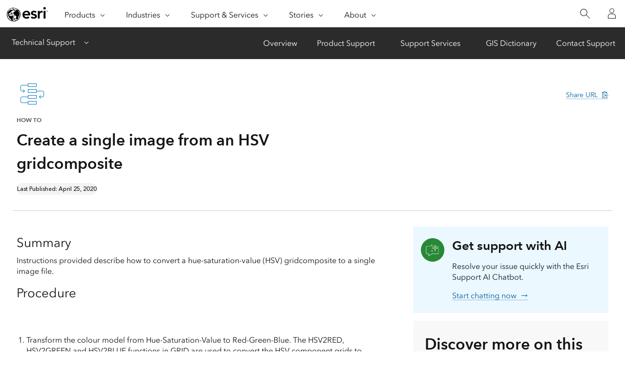

--- FILE ---
content_type: text/html; charset=utf-8
request_url: https://support.esri.com/en-us/knowledge-base/create-a-single-image-from-an-hsv-gridcomposite-1462478-000002063
body_size: 5922
content:
<!DOCTYPE html>
<html dir="ltr" lang="en-us">
<head>
    <meta charset="UTF-8">
    <meta http-equiv="X-UA-Compatible" content="ie=edge">
    <meta name="viewport" content="width=device-width, initial-scale=1.0">

    <title>How To: Create a Single Image from an HSV Gridcomposite</title>
        <meta name="description" content="Instructions provided describe how to convert a hue-saturation-value (HSV) gridcomposite to a single image file."/>
        <link rel="canonical" href="https://support.esri.com/en-us/knowledge-base/create-a-single-image-from-an-hsv-gridcomposite-1462478-000002063"/>
    
    <link rel="alternate" href="https://support.esri.com/en-us/knowledge-base/create-a-single-image-from-an-hsv-gridcomposite-1462478-000002063" hreflang="en-us"/>
    <link rel="alternate" href="https://support.esri.com/en-us/knowledge-base/create-a-single-image-from-an-hsv-gridcomposite-1462478-000002063" hreflang="x-default"/>

     <!-- Fav Icons-->
    <link rel="apple-touch-icon-precomposed" sizes="180x180" href="/content/dam/esrisites/en-us/common/favicon/esri-favicon-light-180.png"/>
    <link rel="icon" media="(prefers-color-scheme:dark)" type="image/png" sizes="32x32" href="/content/dam/esrisites/en-us/common/favicon/esri-favicon-dark-32.png"/>
    <link rel="icon" media="(prefers-color-scheme:light)" type="image/png" sizes="32x32" href="/content/dam/esrisites/en-us/common/favicon/esri-favicon-light-32.png"/>
    <link rel="icon" type="image/svg+xml" sizes="16x16 32x32 48x48 180x180" href="/content/dam/esrisites/en-us/common/favicon/esri-favicon.svg"/>


    <!-- meta data for search filters -->

    <meta name="search-title" content="Create a single image from an HSV gridcomposite"/>
    <meta name="last-modified" content="04/25/2020"/>
    <meta name="date-sort" content="2016-05-05"/>
    <meta name="first-published" content="05/05/2016"/>
    <meta name="last-published" content="04/25/2020"/>
    <meta name="created" content="04/25/2020"/>
    <meta name="product" content="Legacy Products"/>
    <meta name="product_label" content="Legacy Products"/>
    <meta name="search-category" content="knowledgebase/technical-articles"/>
    <meta name="search-collection" content="knowledgebase"/>
    <meta name="sub-category" content="tech-articles"/>
    <meta name="article-type" content="How To"/>
    <meta name="article-number" content="000002063"/>

         <meta name="cardtype" content="knowledge base"/>
    
     <meta name="robots" content="index, follow "/>

    <!-- global-nav -->
    <script type="text/JavaScript" src="https://webapps-cdn.esri.com/CDN/components/global-nav/js/gn.js"></script>
    <script src="https://webapps-cdn.esri.com/CDN/jslibs/es6-polyfill.min.js"></script>
    <link rel="stylesheet" href="https://webapps-cdn.esri.com/CDN/components/global-nav/css/gn.css" />

    <!-- calcite-components -->
    <script rel="preload" as="script" src="https://js.arcgis.com/calcite-components/1.8.0/calcite.esm.js" type="module"></script>
    <link rel="stylesheet preload" as="style" href="https://js.arcgis.com/calcite-components/1.8.0/calcite.css" type="text/css" crossorigin />

    <!-- local js and css -->
    <link rel="stylesheet" href="https://www.esri.com/etc.clientlibs/esri-sites/clientlibs/components.css" type="text/css" >
    <script src="/en-us/knowledge-base/static/js/script.js"></script>
    <link rel="stylesheet" href="https://support.esri.com/etc.clientlibs/esri-sites/components/content/local-navigation/clientlibs.css" type="text/css">
    <link rel="stylesheet" href="/en-us/knowledge-base/static/css/components.css" type="text/css" crossorigin>
    <link rel="stylesheet" href="/en-us/knowledge-base/static/css/technical-site.css" type="text/css" crossorigin>


    <link rel="stylesheet" href="https://webapps-cdn.esri.com/CDN/react/support-ai-chatbot/static/css/support-ai-chatbot.css" type="text/css">
    <script type="text/javascript" src="https://mtags.esri.com/tags.js"></script>

    <link rel="stylesheet" href="https://webapps-cdn.esri.com/CDN/react/support-ai-chatbot/static/css/support-ai-chatbot.css" type="text/css">
    <script type="text/javascript">
    window.dataLayer = Object.assign({}, window.dataLayer, {
        pageTitle: 'How To: Create a Single Image from an HSV Gridcomposite',
        pageName: 'Knowledge base:articles:How To: Create a Single Image from an HSV Gridcomposite',
        pagePath: '/en-us/knowledge-base/create-a-single-image-from-an-hsv-gridcomposite-1462478-000002063',
        pageType: "Knowledgebase",
        pageSubType: 'Knowledgebase-artcle-types',
        domain: 'support.esri.com',
        environment: "node-ejs",
        hierarchy1: 'en-us',
        hierarchy2: 'knowledge-base',
        hierarchy3: 'create-a-single-image-from-an-hsv-gridcomposite-1462478-000002063',
        hierarchy4: '',
        locale: 'en-us',
        language: 'en',
        countryCode: 'us',
        tags: 'adobe-analytics---only-for-sites:page-type/knowledgebase,adobe-analytics---only-for-sites:page-sub-type/knowledgebase-article-types'
    });
</script>    <meta property="og:title" content="How To: Create a Single Image from an HSV Gridcomposite"/>
  <meta name="og:description" content="Instructions provided describe how to convert a hue-saturation-value (HSV) gridcomposite to a single image file.">
  <meta property="og:image" content="https://support.esri.com/content/dam/support/en-us/social/technical-support-social-share.jpg" />
<meta property="og:url" content="https://support.esri.com/en-us/knowledge-base/create-a-single-image-from-an-hsv-gridcomposite-1462478-000002063"/>
<meta property="og:type" content="website"/>

<meta name="twitter:site" content="@Esri"/>
<meta name="twitter:title" content="How To: Create a Single Image from an HSV Gridcomposite"/>
 <meta name="twitter:description" content="Instructions provided describe how to convert a hue-saturation-value (HSV) gridcomposite to a single image file.">
  <meta name="twitter:image" content="https://support.esri.com/content/dam/support/en-us/social/technical-support-social-share.jpg"/>
<meta name="twitter:card" content="summary_large_image"/>
<meta name="twitter:url" content="https://support.esri.com/en-us/knowledge-base/create-a-single-image-from-an-hsv-gridcomposite-1462478-000002063"/></head>

<body>
<div class="local-navigation">
   <nav id="second-nav" navtype="newNavigation" domain="https://support.esri.com" path="/content/support/en-us/overview">
   </nav>
</div>        <div class="esri-technical grid-container calcite-theme-light">
            <div class="esri-text__iconContainer column-24 margin-top--10">

                    <img loading="lazy" decoding="async" class="esri-text__icon nonResp svg" alt=""
                        src="https://www.esri.com/content/dam/esrisites/en-us/common/icons/meridian-/workflow-64.svg" />

                    <div class="sharelinks">
                        <div class="sharelink margin-top--6 esri-font--1">
                            <calcite-tooltip placement="top" id="virtual-tooltip">URL copied</calcite-tooltip>
                            <calcite-link href="" id="share-url-tooltip" icon-end="copy-to-clipboard">Share URL</calcite-link>
                        </div>
                    </div>
            </div>

            <div class="esri-technical-header column-24 padding-bottom--8 margin-bottom--8">
                <div class="esri-technical-header-content">
                    <p class="esri-text__category">
                    
                        
                            HOW TO
                        
                    </p>

                    <h1 class="esri-text__title">Create a single image from an HSV gridcomposite</h1>
                    
                    <calcite-chip scale="s" appearance="solid" color="grey" class="margin-top--2">
                        Last Published: April 25, 2020
                    </calcite-chip>
                    
                </div>
            </div>
        
            <div class="column-24">

    <div class="esri-technical-container">
<!-- information section -->
        <div class="item leftcontent">
            <div class="esri-technical-info-text">
                <!-- <section>
                    <iframe id="kmsembed-1_2wsc3glt"
                        src="https://mediaspace.esri.com/embed/secure/iframe/entryId/1_2wsc3glt/uiConfId/49028003/st/0"
                        class="kmsembed kaltura-video" allowfullscreen webkitallowfullscreen mozAllowFullScreen
                        allow="autoplay *; fullscreen *; encrypted-media *" referrerPolicy="no-referrer-when-downgrade"
                        sandbox="allow-downloads allow-forms allow-same-origin allow-scripts allow-top-navigation allow-pointer-lock allow-popups allow-modals allow-orientation-lock allow-popups-to-escape-sandbox allow-presentation allow-top-navigation-by-user-activation"
                        frameborder="0" title="Exploring with GIS Overview"></iframe>
                </section>
                <section>
                    <p>Lorem ipsum dolor sit amet, consectetur adipiscing elit. Suspendisse suscipit sapien ac sapien
                        malesuada fringilla. Fusce venenatis, mauris id sagittis dapibus, mauris velit sollicitudin
                        ante, a pulvinar leo orci vel erat. Nam mattis erat augue, at luctus ex dignissim et. Donec
                        suscipit, dui at efficitur tristique, nulla nisi ornare lorem, vel dictum lectus eros nec felis.
                    </p>
                </section> -->
                 
                    
                <section>
                 
                    <h2>
                    
                        Summary
                    
                    </h2>
                
                    <p>Instructions provided describe how to convert a hue-saturation-value (HSV) gridcomposite to a single image file.<p>
                
                </section>
                


                

                
                <section>
                    
                    <h2> 
                        Procedure
                    </h2>
                    
                    <br><br><ol><li>Transform the colour model from Hue-Saturation-Value to Red-Green-Blue. The HSV2RED, HSV2GREEN and HSV2BLUE functions in GRID are used to convert the HSV component grids to RGB grids.<br><br><pre class='ckeditor_codeblock' style='background-color: whitesmoke;white-space: pre-wrap;font-family: Arial;'><b>Code:</b><br>  Grid: red_grd = HSV2RED (hue_grd, sat_grd, val_grd)<br>  Grid: grn_grd = HSV2GREEN (hue_grd, sat_grd, val_grd)<br>  Grid: blu_grd = HSV2BLUE (hue_grd, sat_grd, val_grd)</pre><br></li><li>Generate a grid stack to combine the red, green and blue layer grids.<br><br><pre class='ckeditor_codeblock' style='background-color: whitesmoke;white-space: pre-wrap;font-family: Arial;'><b>Code:</b><br>  Grid: MAKESTACK rgb_stk LIST red_grd grn_grd blu_grd    </pre><br></li><li>Convert the grid stack to an image with the GRIDIMAGE command.<br><br><pre class='ckeditor_codeblock' style='background-color: whitesmoke;white-space: pre-wrap;font-family: Arial;'><b>Code:</b><br>  Arc: GRIDIMAGE rgb_stk # rgb_tif TIFF  </pre><br> Consult the GRIDIMAGE documentation for details on generating other image formats.</li></ol>

                </section>
                

            </div>
  
            <div class="esri-technical-info-caption">
                
                <p>Article ID: 000002063</p>
                

                
                <div class="productCategoryList">
                 <span>Software:</span>
                  <ul><li>Legacy Products</li></ul>
                    </div>
                    

            </div>

        </div>

        <!-- notification section -->
        <div class="item rightcontent">
            <div class="size-3 notification-sidebar">
                <div>
                    <svg fill="none" height="64" viewBox="0 0 64 64" width="64" xmlns="http://www.w3.org/2000/svg">
                        <path d="m64 32c0-17.6731-14.3269-32-32-32s-32 14.3269-32 32 14.3269 32 32 32 32-14.3269 32-32z" fill="#288835"></path>
                        <path d="m36.1444 22.7612h-5.4903l.0927-.8997h5.5914zm9.7999-.8997h-4.8352l.1939.8997h4.6413c.8596 0 1.5591.681 1.5591 1.5186v.9634l.9252.1889v-1.1523c0-1.3335-1.1147-2.4183-2.4843-2.4183zm1.5591 18.6754c0 .8377-.6995 1.5187-1.5591 1.5187h-15.4893l-8.5981 5.3089v-5.3089h-5.3726c-.8596 0-1.5591-.681-1.5591-1.5187v-16.2571c0-.8376.6995-1.5186 1.5591-1.5186h11.8243l-.0926-.8997h-11.7317c-1.3697 0-2.4843 1.0848-2.4843 2.4183v16.2571c0 1.3336 1.1146 2.4183 2.4843 2.4183h4.4474v6.0448l9.7918-6.0448h15.2208c1.3696 0 2.4843-1.0847 2.4843-2.4183v-12.3477l-.9252.189zm-18.022-17.6631.4755-3.4739 3.568-.463-3.568-.4631-.4755-3.4738-.4757 3.4738-3.5679.4631 3.5679.463zm.6796 11.3475-3.5679.4631 3.5679.463.4757 3.4739.4755-3.4739 3.568-.463-3.568-.4631-.4755-3.4738zm8.5627-12.8098-.9212 4.5022-4.6242.8969 4.6242.8967.9212 4.5025.9212-4.5025 4.6242-.8967-4.6242-.8969zm0-4.6058.9064 4.43.8006 3.9129 4.019.7795 4.5503.8826-4.5505.8825-4.0189.7794-.8005 3.913-.9064 4.4302-.9065-4.4302-.8005-3.913-4.0189-.7794-4.5504-.8825 4.5503-.8826 4.0189-.7795.8006-3.9129z" fill="#fff"></path>
                    </svg>
                </div>
                <div>
                    <h3>Get support with AI</h3>
                    <p>Resolve your issue quickly with the Esri Support AI Chatbot.</p>
                    <div class="download-icons">
                        <a href="https://apps.apple.com/us/app/esri-support/id1446065834"><img src="https://www.esri.com/content/dam/esrisites/en-us/common/badges/2022/apple-app-store.png" /></a>
                        <a href="https://play.google.com/store/apps/details?id=com.esri.esrisupport&pli=1"><img src="https://www.esri.com/content/dam/esrisites/en-us/common/badges/2022/google-play-store.png" /></a>
                    </div>
                    <calcite-link icon-end="arrow-right" href="javascript:document.querySelector('#support-ai-chatbot button.chat-minimize-button.minimized').click();">Start chatting now</calcite-link>
                </div>
            </div>
            
            <div class="size-3 esri-technical-info-sidebar">
                

                <h2 class="esri-text__title">Discover more on this topic</h2>
                <div class="related-info-wrapper">
                    <div class="related-info-content">
                        <img loading="lazy" decoding="async" width="36" height="36"  class="margin-bottom--2" alt=""
                        src="https://www.esri.com/content/dam/esrisites/en-us/common/icons/meridian-/esri-community-48.svg"/>
                        <calcite-link href="https://community.esri.com/t5/forums/searchpage/tab/message?advanced=false&amp;allow_punctuation=false&amp;q=how to create a single image from an hsv gridcomposite" class="margin-bottom--1  esri-font-0">Esri Community</calcite-link>
                        <p class="esri-font--2">Search for related information</p>
                    </div>
                    <div class="related-info-content">
                        <img loading="lazy" decoding="async" width="36" height="36"  class="margin-bottom--2" alt=""
                        src="https://www.esri.com/content/dam/esrisites/en-us/common/icons/meridian-/arcmap-training-48.svg"/>
                        <calcite-link href="https://www.esri.com/training/" class="margin-bottom--1  esri-font-0">Training</calcite-link>
                        <p class="esri-font--2">Find training related to this topic</p>
                    </div>
                    <div class="related-info-content">
                        <img loading="lazy" decoding="async" width="36" height="36"  class="margin-bottom--2" alt=""
                        src="https://www.esri.com/content/dam/esrisites/en-us/common/icons/meridian-/idea-48.svg"/>
                        <calcite-link href="https://community.esri.com/t5/forums/searchpage/tab/message?filter=includeIdeas&amp;q=how to create a single image from an hsv gridcomposite&amp;include_ideas=true&amp;noSynonym=false&amp;collapse_discussion=true" class="margin-bottom--1 esri-font-0 ">ArcGIS Ideas</calcite-link>
                        <p class="esri-font--2">Explore ideas and give feedback</p>
                    </div>
                </div>
            </div>
        </div>

        <!-- contact section -->
        <div class="item contactsection">
            <div class="esri-technical-info">
                <div class="esri-technical-info-details">
                    <div class="esri-technical-info-contact">

                    <!-- Uncomment fedback-section once walkme integration is ready to use -->
                        <!-- <div class="feedback-section">
                            <div class="feedback-section-click">
                                <span>Was this article helpful </span>
                                <calcite-button appearance="clear" color="blue" scale="l" href="" alignment="center" width="auto" calcite-hydrated=""><calcite-icon icon="thumbsUp" scale="m" aria-hidden="true" calcite-hydrated=""></calcite-icon>
                                </calcite-button>
                                <calcite-button appearance="clear" color="blue" scale="l" href="" alignment="center" width="auto" calcite-hydrated=""><calcite-icon icon="thumbsDown" scale="m" aria-hidden="true" calcite-hydrated=""></calcite-icon>
                                </calcite-button>

                            </div>

                            <div class="feedback-section-email">
                                <calcite-link href="http://www.esri.com" role="presentation" calcite-hydrated="">Give feedback about this article</calcite-link>
                            </div>

                        </div> -->
                        <div class="more-help-section">
                            <div>

                                <svg id="icon-ui-svg" xmlns="http://www.w3.org/2000/svg" viewBox="0 0 48 48"><path d="M20 12.086C9.027 12.086.1 18.176.1 25.662c0 4 2.483 7.504 7.185 10.151l-2.275 6.34 10.31-3.596c.538.066 3.179.38 4.68.38 11.159 0 19.9-5.83 19.9-13.275 0-7.486-8.927-13.576-19.9-13.576zm0 26.052c-1.592 0-4.644-.383-4.674-.387l-.093-.011-8.904 3.106 1.94-5.406-.302-.164C4.743 33.522.9 30.43.9 25.662c0-7.044 8.568-12.776 19.1-12.776s19.1 5.732 19.1 12.776c0 6.996-8.39 12.476-19.1 12.476zm23.335-23.055l.47.646-2.424 1.767-.47-.646zm-7.517-2.822l-.681-.419 1.57-2.556.681.42zM47 24.101v.799h-3v-.8zm-27.5.374a1.025 1.025 0 1 0 1.025 1.025 1.026 1.026 0 0 0-1.025-1.025zm-.225 1.025a.225.225 0 0 1 .45 0c0 .248-.45.248-.45 0zM9.5 24.475a1.025 1.025 0 1 0 1.025 1.025A1.026 1.026 0 0 0 9.5 24.475zM9.275 25.5a.225.225 0 1 1 .45 0c0 .248-.45.248-.45 0zM29.5 24.475a1.025 1.025 0 1 0 1.025 1.025 1.026 1.026 0 0 0-1.025-1.025zm-.225 1.025a.225.225 0 0 1 .45 0c0 .248-.45.248-.45 0z" id="icon-ui-svg--base"></path></svg>                                <p class="margin-bottom--1">Get help from ArcGIS experts</p>
                                <calcite-link href="https://support.esri.com/en-us/contact" class="esri-font--1" role="presentation" calcite-hydrated="">Contact technical support</calcite-link>
                            </div>
                            <div>
                                
<svg id="icon-ui-svg" xmlns="http://www.w3.org/2000/svg" viewBox="0 0 48 48"><path d="M23.138 37l-.55 1.1h3.823l-.55-1.1h.895l.95 1.9h-6.412l.95-1.9zm19.96-1.9H6v.8h37.099zm-8.09-14.2H37v-.8h-1.993zM46.9 37.474V39.5a4.405 4.405 0 0 1-4.4 4.4h-36a4.405 4.405 0 0 1-4.4-4.4v-2.026h.021a3.374 3.374 0 0 1 .283-1.38l7.27-16A3.405 3.405 0 0 1 12.77 18.1h1.237v.8H12.77a2.602 2.602 0 0 0-2.367 1.524l-7.27 16A2.6 2.6 0 0 0 5.499 40.1h38.002a2.6 2.6 0 0 0 2.366-3.676l-7.27-16A2.602 2.602 0 0 0 36.23 18.9h-1.223v-.8h1.223a3.405 3.405 0 0 1 3.095 1.993l7.27 16a3.372 3.372 0 0 1 .284 1.38zm-.818 2.197a3.362 3.362 0 0 1-2.581 1.229H5.499a3.364 3.364 0 0 1-2.581-1.229 3.595 3.595 0 0 0 3.582 3.43h36a3.595 3.595 0 0 0 3.582-3.43zM12 20.9h2.007v-.8H12zM24.507.1c-5.495 0-8.4 2.183-8.4 6.313v16.329l8.4 8.455 8.4-8.455V6.412c0-4.13-2.905-6.312-8.4-6.312zm7.6 22.312l-7.6 7.65-7.6-7.65v-16c0-3.657 2.557-5.512 7.6-5.512s7.6 1.855 7.6 5.513zM24.506 5.1a4.4 4.4 0 1 0 4.4 4.4 4.405 4.405 0 0 0-4.4-4.4zm0 8a3.6 3.6 0 1 1 3.6-3.6 3.604 3.604 0 0 1-3.6 3.6z" id="icon-ui-svg--base"></path></svg>
                                <p class="margin-bottom--1">Start chatting now</p>
                                <calcite-link href="https://support.esri.com/en-us/app" class="esri-font--1" role="presentation" calcite-hydrated="">Go to download options</calcite-link>
                            </div>
                        </div>
                    </div>
                </div>
                
        
            </div>
        </div>
    
    </div>





            </div>
        </div>
        <div id="support-ai-chatbot">
            <script type="text/javascript" src="https://webapps-cdn.esri.com/CDN/react/support-ai-chatbot/static/js/support-ai-chatbot.js"></script>
        </div>
   <script type="text/javascript" src="https://support.esri.com/etc.clientlibs/esri-sites/clientlibs/localNav.js"></script>    </body>
</html>

--- FILE ---
content_type: application/javascript; charset=UTF-8
request_url: https://support.esri.com/en-us/knowledge-base/static/js/script.js
body_size: 353
content:
window.addEventListener("DOMContentLoaded", (event) => {
  // For Share URL
  let shareURLs = document.getElementsByClassName("sharelink");

  for (let i = 0; i < shareURLs.length; i++) {
    shareURLs[i].addEventListener("click", (event) => {
      event.preventDefault();
      navigator.clipboard.writeText(window.location.href);
      const tooltip = document.getElementById("virtual-tooltip");
      tooltip.setAttribute("reference-element", "share-url-tooltip");
      tooltip.setAttribute("open", "");
      setTimeout(() => {
        tooltip.removeAttribute("reference-element");
        tooltip.removeAttribute("open");
      }, "1000");
    });
  }

  // End of Share URL
});


--- FILE ---
content_type: image/svg+xml
request_url: https://www.esri.com/content/dam/esrisites/en-us/common/icons/meridian-/workflow-64.svg
body_size: 107
content:
<svg xmlns="http://www.w3.org/2000/svg" id="icon-ui-svg" viewBox="0 0 64 64"><path id="icon-ui-svg--base" d="M23.1 37.1H10.944A2.85 2.85 0 0 0 8.1 39.944v7.112a2.85 2.85 0 0 0 2.844 2.844H23.1v3h17.8v-6.8H23.1v3H10.944A2.046 2.046 0 0 1 8.9 47.056v-7.112c0-1.127.917-2.044 2.044-2.044H23.1v3h17.8v-6.8H23.1zm.8 9.8h16.2v5.2H23.9zm0-12h16.2v5.2H23.9zm-12.956-9h4.59l-2.517 2.517.566.566 3.082-3.083h.002V25.9l.398-.399-.398-.399V25.1h-.002l-3.082-3.083-.566.566 2.517 2.517h-4.59A2.046 2.046 0 0 1 8.9 23.056v-7.112c0-1.127.917-2.044 2.044-2.044H23.1v3h17.8v-6.8H23.1v3H10.944A2.85 2.85 0 0 0 8.1 15.944v7.112a2.85 2.85 0 0 0 2.844 2.844m12.956-15h16.2v5.2H23.9zm29.16 14.2H40.9v-3H23.1v6.8h17.8v-3h12.16c1.125 0 2.04.915 2.04 2.04v7.12c0 1.125-.915 2.04-2.04 2.04h-5.594l2.517-2.517-.566-.566-3.482 3.483 3.482 3.483.566-.566-2.517-2.517h5.594a2.844 2.844 0 0 0 2.84-2.84v-7.12a2.844 2.844 0 0 0-2.84-2.84m-12.96 3H23.9v-5.2h16.2z"/></svg>